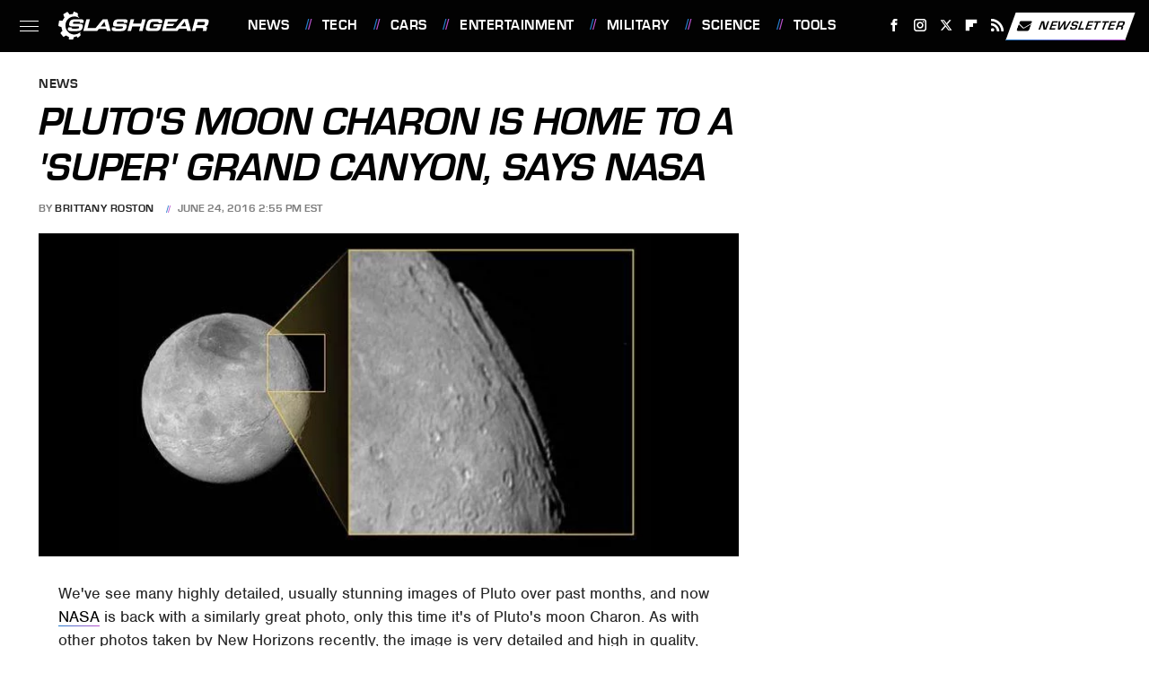

--- FILE ---
content_type: text/html;charset=UTF-8
request_url: https://www.slashgear.com/plutos-moon-charon-is-home-to-a-super-grand-canyon-says-nasa-24445816/
body_size: 16545
content:
<!DOCTYPE html>
<html xmlns="http://www.w3.org/1999/xhtml" lang="en-US">
<head>
            
        <!-- START email detection/removal script -->
        <script>
            !function(){"use strict";function e(e){const t=e.match(/((?=([a-z0-9._!#$%+^&*()[\]<>-]+))@[a-z0-9._-]+\.[a-z0-9._-]+)/gi);return t?t[0]:""}function t(t){return e(a(t.toLowerCase()))}function a(e){return e.replace(/\s/g,"")}async function n(e){const t={sha256Hash:"",sha1Hash:""};if(!("msCrypto"in window)&&"https:"===location.protocol&&"crypto"in window&&"TextEncoder"in window){const a=(new TextEncoder).encode(e),[n,c]=await Promise.all([s("SHA-256",a),s("SHA-1",a)]);t.sha256Hash=n,t.sha1Hash=c}return t}async function s(e,t){const a=await crypto.subtle.digest(e,t);return Array.from(new Uint8Array(a)).map(e=>("00"+e.toString(16)).slice(-2)).join("")}function c(e){let t=!0;return Object.keys(e).forEach(a=>{0===e[a].length&&(t=!1)}),t}function i(e,t,a){e.splice(t,1);const n="?"+e.join("&")+a.hash;history.replaceState(null,"",n)}var o={checkEmail:e,validateEmail:t,trimInput:a,hashEmail:n,hasHashes:c,removeEmailAndReplaceHistory:i,detectEmails:async function(){const e=new URL(window.location.href),a=Array.from(e.searchParams.entries()).map(e=>`=`);let s,o;const r=["adt_eih","sh_kit"];if(a.forEach((e,t)=>{const a=decodeURIComponent(e),[n,c]=a.split("=");if("adt_ei"===n&&(s={value:c,index:t,emsrc:"url"}),r.includes(n)){o={value:c,index:t,emsrc:"sh_kit"===n?"urlhck":"urlh"}}}),s)t(s.value)&&n(s.value).then(e=>{if(c(e)){const t={value:e,created:Date.now()};localStorage.setItem("adt_ei",JSON.stringify(t)),localStorage.setItem("adt_emsrc",s.emsrc)}});else if(o){const e={value:{sha256Hash:o.value,sha1Hash:""},created:Date.now()};localStorage.setItem("adt_ei",JSON.stringify(e)),localStorage.setItem("adt_emsrc",o.emsrc)}s&&i(a,s.index,e),o&&i(a,o.index,e)},cb:"adthrive"};const{detectEmails:r,cb:l}=o;r()}();
        </script>
        <!-- END email detection/removal script -->
        <!-- AdThrive Head Tag Manual -->
        <script data-no-optimize="1" data-cfasync="false">
            (function(w, d) {
                w.adthrive = w.adthrive || {};
                w.adthrive.cmd = w.
                    adthrive.cmd || [];
                w.adthrive.plugin = 'adthrive-ads-manual';
                w.adthrive.host = 'ads.adthrive.com';var s = d.createElement('script');
                s.async = true;
                s.referrerpolicy='no-referrer-when-downgrade';
                s.src = 'https://' + w.adthrive.host + '/sites/68432446d82f494ea735bf57/ads.min.js?referrer=' + w.encodeURIComponent(w.location.href) + '&cb=' + (Math.floor(Math.random() * 100) + 1);
                var n = d.getElementsByTagName('script')[0];
                n.parentNode.insertBefore(s, n);
            })(window, document);
        </script>
        <!-- End of AdThrive Head Tag -->            <link rel="preload" href="/wp-content/themes/unified/css/article.slashgear.min.css?design=3&v=1769008544" as="style"><link rel="preload" href="https://www.slashgear.com/img/gallery/plutos-moon-charon-is-home-to-a-super-grand-canyon-says-nasa/intro-import.jpg" as="image">
<link class="preloadFont" rel="preload" href="https://www.slashgear.com/font/eurostile-bold-oblique-webfont.woff2" as="font" crossorigin>
<link class="preloadFont" rel="preload" href="https://www.slashgear.com/font/eurostile-bold-webfont.woff2" as="font" crossorigin>
<link class="preloadFont" rel="preload" href="https://www.slashgear.com/font/nimbus-sans-regular.woff2" as="font" crossorigin>

        <link rel="stylesheet" type="text/css" href="/wp-content/themes/unified/css/article.slashgear.min.css?design=3&v=1769008544" />
        <meta http-equiv="Content-Type" content="text/html; charset=utf8" />
        <meta name="viewport" content="width=device-width, initial-scale=1.0">
        <meta http-equiv="Content-Security-Policy" content="block-all-mixed-content" />
        <meta http-equiv="X-UA-Compatible" content="IE=10" />
        
        
                <meta name="robots" content="max-image-preview:large">
        <meta name="thumbnail" content="https://www.slashgear.com/img/gallery/plutos-moon-charon-is-home-to-a-super-grand-canyon-says-nasa/intro-import.jpg">
        <title>Pluto's Moon Charon Is Home To A 'Super' Grand Canyon, Says NASA</title>
        <meta name='description' content="A university discovered that people eating in a restaurant and shopping in a supermarket were 10% more likely to choose healthy food while quiet music played." />
        <meta property="mrf:tags" content="Content Type:Legacy Article;Primary Category:News;Category:News;Headline Approver:Unknown;Trello Board:Legacy" />
        
                <meta property="og:site_name" content="SlashGear" />
        <meta property="og:title" content="Pluto's Moon Charon Is Home To A 'Super' Grand Canyon, Says NASA - SlashGear">
        <meta property="og:image" content="https://www.slashgear.com/img/gallery/plutos-moon-charon-is-home-to-a-super-grand-canyon-says-nasa/intro-import.jpg" />
        <meta property="og:description" content="A university discovered that people eating in a restaurant and shopping in a supermarket were 10% more likely to choose healthy food while quiet music played.">
        <meta property="og:type" content="article">
        <meta property="og:url" content="https://www.slashgear.com/plutos-moon-charon-is-home-to-a-super-grand-canyon-says-nasa-24445816/">
                <meta name="twitter:title" content="Pluto's Moon Charon Is Home To A 'Super' Grand Canyon, Says NASA - SlashGear">
        <meta name="twitter:description" content="A university discovered that people eating in a restaurant and shopping in a supermarket were 10% more likely to choose healthy food while quiet music played.">
        <meta name="twitter:site" content="@slashgear">
        <meta name="twitter:card" content="summary_large_image">
        <meta name="twitter:image" content="https://www.slashgear.com/img/gallery/plutos-moon-charon-is-home-to-a-super-grand-canyon-says-nasa/intro-import.jpg">
            <meta property="article:published_time" content="2016-06-24T18:55:05+00:00" />
    <meta property="article:modified_time" content="2016-06-24T18:55:05+00:00" />
    <meta property="article:author" content="Brittany Roston" />
        
        <link rel="shortcut icon" href="https://www.slashgear.com/img/slash-gear-favicon-448x448.png">
        <link rel="icon" href="https://www.slashgear.com/img/slash-gear-favicon-448x448.png">
        <link rel="canonical" href="https://www.slashgear.com/plutos-moon-charon-is-home-to-a-super-grand-canyon-says-nasa-24445816/"/>
        <link rel="alternate" type="application/rss+xml" title="News - SlashGear" href="https://www.slashgear.com/category/news/feed/" />

        
        <script type="application/ld+json">{"@context":"http:\/\/schema.org","@type":"Article","mainEntityOfPage":{"@type":"WebPage","@id":"https:\/\/www.slashgear.com\/plutos-moon-charon-is-home-to-a-super-grand-canyon-says-nasa-24445816\/","url":"https:\/\/www.slashgear.com\/plutos-moon-charon-is-home-to-a-super-grand-canyon-says-nasa-24445816\/","breadcrumb":{"@type":"BreadcrumbList","itemListElement":[{"@type":"ListItem","position":1,"item":{"@id":"https:\/\/www.slashgear.com\/category\/news\/","name":"News"}}]}},"isAccessibleForFree":true,"headline":"Pluto's Moon Charon Is Home To A 'Super' Grand Canyon, Says NASA","image":{"@type":"ImageObject","url":"https:\/\/www.slashgear.com\/img\/gallery\/plutos-moon-charon-is-home-to-a-super-grand-canyon-says-nasa\/intro-import.jpg","height":438,"width":780},"datePublished":"2016-06-24T18:55:05+00:00","dateModified":"2016-06-24T18:55:05+00:00","author":[{"@type":"Person","name":"Brittany Roston","description":"Brittany began writing about consumer technology during college, penning articles, features, and reviews for a number of private clients and publications, including Laptop Logic. She joined SlashGear in 2012 and DPReview in 2014, working as a news and features writer at both before transitioning to a senior editor role at SlashGear in 2016.","url":"https:\/\/www.slashgear.com\/author\/brittanyroston\/","knowsAbout":["3D","Software","Gaming"],"alumniOf":{"@type":"Organization","name":"University of Akron"}}],"publisher":{"@type":"Organization","address":{"@type":"PostalAddress","streetAddress":"11787 Lantern Road #201","addressLocality":"Fishers","addressRegion":"IN","postalCode":"46038","addressCountry":"US"},"contactPoint":{"@type":"ContactPoint","telephone":"(908) 514-8038","contactType":"customer support","email":"staff@slashgear.com"},"publishingPrinciples":"https:\/\/www.slashgear.com\/policies\/","@id":"https:\/\/www.slashgear.com\/","name":"SlashGear","url":"https:\/\/www.slashgear.com\/","logo":{"@type":"ImageObject","url":"https:\/\/www.slashgear.com\/img\/slashgear-meta-image-1280x720.png","caption":"SlashGear Logo"},"description":"The latest news and reviews in the world of tech, automotive, gaming, science, and entertainment - since 2005.","sameAs":["https:\/\/www.facebook.com\/SlashGear","https:\/\/www.instagram.com\/slashgear","https:\/\/twitter.com\/slashgear","https:\/\/flipboard.com\/@Slashgear","https:\/\/subscribe.slashgear.com\/newsletter"]},"description":"A university discovered that people eating in a restaurant and shopping in a supermarket were 10% more likely to choose healthy food while quiet music played."}</script>
                </head>
<body>
<div id="wrapper">
    <div class="page-wrap">
        <header id="header" class="">
            <div class="nav-drop">
                <div class="jcf-scrollable">
                    <div class="aside-holder">
                                    <nav id="aside-nav">
                <div class="nav-top">
                    <div class="logo">
                        <a href="/" class="logo-holder">
                            <img src="https://www.slashgear.com/img/SlashGear-Logo-RGB-White-SingleLine.svg" alt="SlashGear" width="187" height="39">
                        </a>
                        <a href="#" class="nav-opener close"></a>
                    </div>
                </div>
                
                <ul class="main-nav"><li class="navlink navlink-news"><a href="/category/news/">News</a></li><li class="navlink navlink-technology"><a href="/category/technology/">Tech</a><input type="checkbox" id="subnav-button-technology"><label for="subnav-button-technology"></label><ul class="main-nav"><li class="subnavlink navlink-smartphones"><a href="/category/smartphones/">Smartphones</a></li><li class="subnavlink navlink-computers-and-tablets"><a href="/category/computers-and-tablets/">Computers & Tablets</a></li><li class="subnavlink navlink-wearables"><a href="/category/wearables/">Wearables</a></li><li class="subnavlink navlink-accessories-and-peripherals"><a href="/category/accessories-and-peripherals/">Accessories & Peripherals</a></li><li class="subnavlink navlink-components"><a href="/category/components/">Components</a></li><li class="subnavlink navlink-drones"><a href="/category/drones/">Drones</a></li><li class="subnavlink navlink-cameras"><a href="/category/cameras/">Cameras</a></li><li class="subnavlink navlink-events"><a href="/category/events/">Events</a></li></ul></li><li class="navlink navlink-automotive"><a href="/category/automotive/">Cars</a><input type="checkbox" id="subnav-button-automotive"><label for="subnav-button-automotive"></label><ul class="main-nav"><li class="subnavlink navlink-electric-vehicles"><a href="/category/electric-vehicles/">Electric Vehicles</a></li><li class="subnavlink navlink-autonomous-driving"><a href="/category/autonomous-driving/">Autonomous Driving</a></li><li class="subnavlink navlink-concept-cars"><a href="/category/concept-cars/">Concept Cars</a></li><li class="subnavlink navlink-car-accessories"><a href="/category/car-accessories/">Car Accessories</a></li><li class="subnavlink navlink-motorcycles"><a href="/category/motorcycles/">Motorcycles</a></li><li class="subnavlink navlink-trucks"><a href="/category/trucks/">Trucks</a></li><li class="subnavlink navlink-suvs-and-crossovers"><a href="/category/suvs-and-crossovers/">SUVs & Crossovers</a></li><li class="subnavlink navlink-classic-cars"><a href="/category/classic-cars/">Classic Cars</a></li></ul></li><li class="navlink navlink-entertainment"><a href="/category/entertainment/">Entertainment</a><input type="checkbox" id="subnav-button-entertainment"><label for="subnav-button-entertainment"></label><ul class="main-nav"><li class="subnavlink navlink-tvs"><a href="/category/tvs/">TVs</a></li><li class="subnavlink navlink-audio"><a href="/category/audio/">Audio</a></li><li class="subnavlink navlink-streaming-devices"><a href="/category/streaming-devices/">Streaming Devices</a></li><li class="subnavlink navlink-internet"><a href="/category/internet/">Internet</a></li><li class="subnavlink navlink-gaming"><a href="/category/gaming/">Gaming</a></li></ul></li><li class="navlink navlink-military"><a href="/category/military/">Military</a><input type="checkbox" id="subnav-button-military"><label for="subnav-button-military"></label><ul class="main-nav"><li class="subnavlink navlink-aviation"><a href="/category/aviation/">Aviation</a></li><li class="subnavlink navlink-naval"><a href="/category/naval/">Naval</a></li><li class="subnavlink navlink-military-vehicles"><a href="/category/military-vehicles/">Vehicles</a></li></ul></li><li class="navlink navlink-science"><a href="/category/science/">Science</a><input type="checkbox" id="subnav-button-science"><label for="subnav-button-science"></label><ul class="main-nav"><li class="subnavlink navlink-space"><a href="/category/space/">Space</a></li><li class="subnavlink navlink-artificial-intelligence"><a href="/category/artificial-intelligence/">Artificial Intelligence</a></li></ul></li><li class="navlink navlink-tools"><a href="/category/tools/">Tools</a><input type="checkbox" id="subnav-button-tools"><label for="subnav-button-tools"></label><ul class="main-nav"><li class="subnavlink navlink-hand-tools"><a href="/category/hand-tools/">Hand Tools</a></li><li class="subnavlink navlink-power-tools"><a href="/category/power-tools/">Power Tools</a></li><li class="subnavlink navlink-tool-brands"><a href="/category/tool-brands/">Tool Brands</a></li></ul></li><li class="navlink navlink-reviews"><a href="/category/reviews/">Reviews</a></li><li class="navlink navlink-features"><a href="/category/features/">Features</a></li></ul>        <ul class="social-buttons">
            <li><a href="http://www.facebook.com/SlashGear" target="_blank" title="Facebook" aria-label="Facebook"><svg class="icon"><use xlink:href="#facebook"></use></svg></a></li><li><a href="https://www.instagram.com/slashgear" target="_blank" title="Instagram" aria-label="Instagram"><svg class="icon"><use xlink:href="#instagram"></use></svg></a></li><li><a href="https://twitter.com/slashgear" target="_blank" title="Twitter" aria-label="Twitter"><svg class="icon"><use xlink:href="#twitter"></use></svg></a></li><li><a href="https://flipboard.com/@Slashgear" target="_blank" title="Flipboard" aria-label="Flipboard"><svg class="icon"><use xlink:href="#flipboard"></use></svg></a></li><li><a href="/feed/" target="_blank" title="RSS" aria-label="RSS"><svg class="icon"><use xlink:href="#rss"></use></svg></a></li>
            
            <li class="menu-btn newsletter-btn"><a href="https://subscribe.slashgear.com/newsletter?utm_source=slashgear&utm_medium=side-nav" target="_blank" title="Newsletter" aria-label="Newsletter"><svg class="icon"><use xlink:href="#revue"></use></svg>Newsletter</a></li>
        </ul>            <ul class="info-links">
                <li class="info-link first-info-link"><a href="/about/">About</a></li>
                <li class="info-link"><a href="/policies/">Editorial Policies</a></li>
                <li class="info-link"><a href="/reviews-policy-guidelines/">Reviews Policy</a></li>
                <li class="info-link"><a href="/our-experts/">Our Experts</a></li>
                <li class="info-link"><a href="https://www.static.com/slashgear-privacy-policy" target="_blank">Privacy Policy</a></a>
                <li class="info-link"><a href="https://www.static.com/terms" target="_blank">Terms of Use</a></li>
            </ul>
            </nav>                        <div class="nav-bottom">
                            <span class="copyright-info">&copy; 2026                                <a href="https://www.static.com/" target="_blank">Static Media</a>. All Rights Reserved
                            </span>
                        </div>
                    </div>
                </div>
            </div>
            <div id="bg"></div>
         
            <div id="header-container">
                <div id="hamburger-holder">
                    <div class="hamburger nav-opener"></div>
                </div>

                    <div id="logo" class="top-nav-standard">
        <a href="/"><img src="https://www.slashgear.com/img/SlashGear-Logo-RGB-White-SingleLine.svg" alt="SlashGear" width="187" height="39"></a>
    </div>
                <div id="logo-icon" class="top-nav-scrolled">
                    <a href="/" >
                        <img src="https://www.slashgear.com/img/slashgear-icon-white.svg" alt="SlashGear" width="33" height="36">                    </a>
                </div>

                <div id="top-nav-title" class="top-nav-scrolled">Pluto's Moon Charon Is Home To A 'Super' Grand Canyon, Says NASA</div>

                            <div id="top-nav" class="top-nav-standard">
                <nav id="top-nav-holder">
                    
                    <a href="/category/news/" class="navlink-news">News</a>
<a href="/category/technology/" class="navlink-technology">Tech</a>
<a href="/category/automotive/" class="navlink-automotive">Cars</a>
<a href="/category/entertainment/" class="navlink-entertainment">Entertainment</a>
<a href="/category/military/" class="navlink-military">Military</a>
<a href="/category/science/" class="navlink-science">Science</a>
<a href="/category/tools/" class="navlink-tools">Tools</a>
<a href="/category/reviews/" class="navlink-reviews">Reviews</a>
<a href="/category/features/" class="navlink-features">Features</a>

                </nav>
            </div>                <svg width="0" height="0" class="hidden">
            <symbol version="1.1" xmlns="http://www.w3.org/2000/svg" viewBox="0 0 16 16" id="rss">
    <path d="M2.13 11.733c-1.175 0-2.13 0.958-2.13 2.126 0 1.174 0.955 2.122 2.13 2.122 1.179 0 2.133-0.948 2.133-2.122-0-1.168-0.954-2.126-2.133-2.126zM0.002 5.436v3.067c1.997 0 3.874 0.781 5.288 2.196 1.412 1.411 2.192 3.297 2.192 5.302h3.080c-0-5.825-4.739-10.564-10.56-10.564zM0.006 0v3.068c7.122 0 12.918 5.802 12.918 12.932h3.076c0-8.82-7.176-16-15.994-16z"></path>
</symbol>
        <symbol xmlns="http://www.w3.org/2000/svg" viewBox="0 0 512 512" id="twitter">
    <path d="M389.2 48h70.6L305.6 224.2 487 464H345L233.7 318.6 106.5 464H35.8L200.7 275.5 26.8 48H172.4L272.9 180.9 389.2 48zM364.4 421.8h39.1L151.1 88h-42L364.4 421.8z"></path>
</symbol>
        <symbol xmlns="http://www.w3.org/2000/svg" viewBox="0 0 32 32" id="facebook">
    <path d="M19 6h5V0h-5c-3.86 0-7 3.14-7 7v3H8v6h4v16h6V16h5l1-6h-6V7c0-.542.458-1 1-1z"></path>
</symbol>
        <symbol xmlns="http://www.w3.org/2000/svg" viewBox="0 0 14 14" id="flipboard">
    <path d="m 6.9999999,0.99982 5.9993001,0 0,1.99835 0,1.99357 -1.993367,0 -1.9980673,0 -0.014998,1.99357 -0.01,1.99835 -1.9980669,0.01 -1.9933674,0.0146 -0.014998,1.99835 -0.01,1.99357 -1.9834686,0 -1.9836686,0 0,-6.00006 0,-5.99994 5.9992001,0 z"></path>
</symbol>
        <symbol viewBox="0 0 24 24" xmlns="http://www.w3.org/2000/svg" id="instagram">
    <path d="M17.3183118,0.0772036939 C18.5358869,0.132773211 19.3775594,0.311686093 20.156489,0.614412318 C20.9357539,0.917263935 21.5259307,1.30117806 22.1124276,1.88767349 C22.6988355,2.47414659 23.0827129,3.06422396 23.3856819,3.84361655 C23.688357,4.62263666 23.8672302,5.46418415 23.9227984,6.68172489 C23.9916356,8.19170553 24,8.72394829 24,11.9999742 C24,15.2760524 23.9916355,15.808302 23.9227954,17.3182896 C23.8672306,18.5358038 23.6883589,19.3773584 23.3855877,20.1566258 C23.0826716,20.9358162 22.6987642,21.5259396 22.1124276,22.1122749 C21.5259871,22.6987804 20.9357958,23.0827198 20.1563742,23.3856323 C19.3772192,23.6883583 18.5357324,23.8672318 17.3183209,23.9227442 C15.8086874,23.9916325 15.2765626,24 12,24 C8.72343739,24 8.19131258,23.9916325 6.68172382,23.9227463 C5.46426077,23.8672314 4.62270711,23.6883498 3.84342369,23.3855738 C3.0641689,23.0827004 2.47399369,22.6987612 1.88762592,22.1123283 C1.30117312,21.525877 0.91721975,20.9357071 0.614318116,20.1563835 C0.311643016,19.3773633 0.132769821,18.5358159 0.0772038909,17.3183251 C0.0083529426,15.8092887 0,15.2774634 0,11.9999742 C0,8.7225328 0.00835296697,8.19071076 0.0772047368,6.68165632 C0.132769821,5.46418415 0.311643016,4.62263666 0.614362729,3.84350174 C0.91719061,3.06430165 1.30113536,2.4741608 1.88757245,1.88772514 C2.47399369,1.30123879 3.0641689,0.917299613 3.84345255,0.614414972 C4.62236201,0.311696581 5.46409415,0.132773979 6.68163888,0.0772035898 C8.19074867,0.00835221992 8.72252573,0 12,0 C15.2774788,0 15.8092594,0.00835235053 17.3183118,0.0772036939 Z M12,2.66666667 C8.75959504,2.66666667 8.26400713,2.67445049 6.80319929,2.74109814 C5.87614637,2.78341009 5.31952221,2.90172878 4.80947575,3.09995521 C4.37397765,3.26922052 4.09725505,3.44924273 3.77324172,3.77329203 C3.44916209,4.09737087 3.26913181,4.37408574 3.09996253,4.80937168 C2.90169965,5.31965737 2.78340891,5.87618164 2.74109927,6.80321713 C2.67445122,8.26397158 2.66666667,8.75960374 2.66666667,11.9999742 C2.66666667,15.2403924 2.67445121,15.7360281 2.74109842,17.1967643 C2.78340891,18.1238184 2.90169965,18.6803426 3.09990404,19.1904778 C3.26914133,19.6259017 3.44919889,19.9026659 3.77329519,20.2267614 C4.09725505,20.5507573 4.37397765,20.7307795 4.80932525,20.8999863 C5.31971515,21.0982887 5.87621193,21.2165784 6.80323907,21.2588497 C8.26460439,21.3255353 8.76051223,21.3333333 12,21.3333333 C15.2394878,21.3333333 15.7353956,21.3255353 17.1968056,21.2588476 C18.123775,21.216579 18.6802056,21.0982995 19.1905083,20.9000309 C19.6260288,20.7307713 19.9027426,20.5507596 20.2267583,20.226708 C20.5507492,19.9027179 20.7308046,19.6259456 20.9000375,19.1906283 C21.0983009,18.6803412 21.2165908,18.1238118 21.2588986,17.196779 C21.3255376,15.7350718 21.3333333,15.2390126 21.3333333,11.9999742 C21.3333333,8.76098665 21.3255376,8.26493375 21.2589016,6.80323567 C21.2165911,5.87618164 21.0983004,5.31965737 20.9001178,4.80957831 C20.7308131,4.37403932 20.550774,4.09729207 20.2267583,3.77324038 C19.9027658,3.44924868 19.6260264,3.26922777 19.1905015,3.09996643 C18.6803988,2.90171817 18.1238378,2.78341062 17.1967608,2.74109868 C15.7359966,2.67445057 15.2404012,2.66666667 12,2.66666667 Z M12,18.2222222 C8.56356156,18.2222222 5.77777778,15.4364384 5.77777778,12 C5.77777778,8.56356156 8.56356156,5.77777778 12,5.77777778 C15.4364384,5.77777778 18.2222222,8.56356156 18.2222222,12 C18.2222222,15.4364384 15.4364384,18.2222222 12,18.2222222 Z M12,15.5555556 C13.9636791,15.5555556 15.5555556,13.9636791 15.5555556,12 C15.5555556,10.0363209 13.9636791,8.44444444 12,8.44444444 C10.0363209,8.44444444 8.44444444,10.0363209 8.44444444,12 C8.44444444,13.9636791 10.0363209,15.5555556 12,15.5555556 Z M18.2222222,7.11111111 C17.4858426,7.11111111 16.8888889,6.51415744 16.8888889,5.77777778 C16.8888889,5.04139811 17.4858426,4.44444444 18.2222222,4.44444444 C18.9586019,4.44444444 19.5555556,5.04139811 19.5555556,5.77777778 C19.5555556,6.51415744 18.9586019,7.11111111 18.2222222,7.11111111 Z"/>
</symbol>
         <symbol xmlns="http://www.w3.org/2000/svg" viewBox="0 0 448 512" id="linkedin">
    <path d="M100.3 448H7.4V148.9h92.9zM53.8 108.1C24.1 108.1 0 83.5 0 53.8a53.8 53.8 0 0 1 107.6 0c0 29.7-24.1 54.3-53.8 54.3zM447.9 448h-92.7V302.4c0-34.7-.7-79.2-48.3-79.2-48.3 0-55.7 37.7-55.7 76.7V448h-92.8V148.9h89.1v40.8h1.3c12.4-23.5 42.7-48.3 87.9-48.3 94 0 111.3 61.9 111.3 142.3V448z"/>
</symbol>
        <symbol xmlns="http://www.w3.org/2000/svg" viewBox="0 0 240.1 113.49" id="muckrack">
    <path class="b" d="M223.2,73.59c11.2-7.6,16.8-20.3,16.9-33.3C240.1,20.39,226.8.09,199.4.09c-8.35-.1-18.27-.1-28.14-.07-9.86.02-19.66.07-27.76.07v113.4h29.6v-35h17l17.1,35h30.6l.8-5-18.7-33.4c2.5-.8,3.3-1.5,3.3-1.5ZM199,54.29h-25.8v-29.7h25.8c8.4,0,12.3,7.4,12.3,14.6s-4.1,15.1-12.3,15.1Z"/><polygon class="b" points="0 .14 10.9 .14 64.5 49.24 117.9 .14 129.3 .14 129.3 113.34 99.7 113.34 99.7 54.24 66.1 83.74 62.7 83.74 29.6 54.24 29.6 113.34 0 113.34 0 .14"/>
</symbol>
        <symbol xmlns="http://www.w3.org/2000/svg" viewBox="7 2 2 12" id="youtube">
    <path d="M15.841 4.8c0 0-0.156-1.103-0.637-1.587-0.609-0.637-1.291-0.641-1.603-0.678-2.237-0.163-5.597-0.163-5.597-0.163h-0.006c0 0-3.359 0-5.597 0.163-0.313 0.038-0.994 0.041-1.603 0.678-0.481 0.484-0.634 1.587-0.634 1.587s-0.159 1.294-0.159 2.591v1.213c0 1.294 0.159 2.591 0.159 2.591s0.156 1.103 0.634 1.588c0.609 0.637 1.409 0.616 1.766 0.684 1.281 0.122 5.441 0.159 5.441 0.159s3.363-0.006 5.6-0.166c0.313-0.037 0.994-0.041 1.603-0.678 0.481-0.484 0.637-1.588 0.637-1.588s0.159-1.294 0.159-2.591v-1.213c-0.003-1.294-0.162-2.591-0.162-2.591zM6.347 10.075v-4.497l4.322 2.256-4.322 2.241z"></path>
</symbol>
        <symbol xmlns="http://www.w3.org/2000/svg" viewBox="0 0 512 512" id="pinterest">
    <g>
    <path d="M220.646,338.475C207.223,408.825,190.842,476.269,142.3,511.5
            c-14.996-106.33,21.994-186.188,39.173-270.971c-29.293-49.292,3.518-148.498,65.285-124.059
            c76.001,30.066-65.809,183.279,29.38,202.417c99.405,19.974,139.989-172.476,78.359-235.054
            C265.434-6.539,95.253,81.775,116.175,211.161c5.09,31.626,37.765,41.22,13.062,84.884c-57.001-12.65-74.005-57.6-71.822-117.533
            c3.53-98.108,88.141-166.787,173.024-176.293c107.34-12.014,208.081,39.398,221.991,140.376
            c15.67,113.978-48.442,237.412-163.23,228.529C258.085,368.704,245.023,353.283,220.646,338.475z">
    </path>
    </g>
</symbol>
        <symbol xmlns="http://www.w3.org/2000/svg" viewBox="0 0 32 32" id="tiktok">
    <path d="M 22.472559,-3.8146973e-6 C 23.000559,4.5408962 25.535059,7.2481962 29.941559,7.5361962 v 5.1073998 c -2.5536,0.2496 -4.7905,-0.5856 -7.3922,-2.1601 v 9.5523 c 0,12.1348 -13.2292004,15.927 -18.5478004,7.2291 -3.4177,-5.597 -1.3248,-15.4181 9.6387004,-15.8117 v 5.3857 c -0.8352,0.1344 -1.728,0.3456 -2.5441,0.6241 -2.4384004,0.8256 -3.8209004,2.3712 -3.4369004,5.0977 0.7392,5.2226 10.3204004,6.7682 9.5235004,-3.4369 V 0.00959619 h 5.2898 z" />
</symbol>
        <symbol xmlns="http://www.w3.org/2000/svg" viewBox="0 0 32 32" id="twitch">
    <path d="M3 0l-3 5v23h8v4h4l4-4h5l9-9v-19h-27zM26 17l-5 5h-5l-4 4v-4h-6v-18h20v13z"></path><path d="M19 8h3v8h-3v-8z"></path><path d="M13 8h3v8h-3v-8z"></path>
</symbol>
        <symbol xmlns="http://www.w3.org/2000/svg" viewBox="0 0 512.016 512.016" id="snapchat" >
    <g>
        <g>
            <path d="M500.459,375.368c-64.521-10.633-93.918-75.887-97.058-83.294c-0.06-0.145-0.307-0.666-0.375-0.819
                c-3.234-6.571-4.036-11.904-2.347-15.838c3.388-8.013,17.741-12.553,26.931-15.462c2.586-0.836,5.009-1.604,6.938-2.372
                c18.586-7.339,27.913-16.717,27.716-27.895c-0.179-8.866-7.134-17.007-17.434-20.651c-3.55-1.485-7.774-2.295-11.887-2.295
                c-2.842,0-7.066,0.401-11.102,2.287c-7.868,3.678-14.865,5.658-20.156,5.888c-2.355-0.094-4.139-0.486-5.427-0.922
                c0.162-2.79,0.35-5.658,0.529-8.585l0.094-1.493c2.193-34.807,4.915-78.123-6.673-104.081
                c-34.27-76.834-106.999-82.807-128.478-82.807l-10.018,0.094c-21.436,0-94.029,5.965-128.265,82.756
                c-11.614,26.018-8.866,69.316-6.664,104.115c0.213,3.422,0.427,6.758,0.614,10.01c-1.468,0.503-3.584,0.947-6.46,0.947
                c-6.161,0-13.542-1.997-21.931-5.922c-12.126-5.683-34.295,1.911-37.291,17.647c-1.63,8.516,1.801,20.796,27.383,30.908
                c1.988,0.785,4.489,1.587,7.561,2.56c8.576,2.722,22.929,7.27,26.325,15.266c1.681,3.951,0.879,9.284-2.662,16.512
                c-1.263,2.944-31.65,72.124-98.765,83.174c-6.963,1.143-11.93,7.322-11.537,14.353c0.111,1.954,0.563,3.917,1.399,5.897
                c5.641,13.193,27.119,22.349,67.55,28.766c0.887,2.295,1.92,7.006,2.509,9.737c0.853,3.9,1.749,7.927,2.97,12.1
                c1.229,4.224,4.881,11.307,15.445,11.307c3.575,0,7.714-0.811,12.211-1.681c6.468-1.271,15.309-2.995,26.274-2.995
                c6.084,0,12.416,0.546,18.825,1.604c12.092,2.005,22.699,9.506,35.004,18.202c18.116,12.809,34.586,22.605,67.524,22.605
                c0.87,0,1.732-0.026,2.577-0.085c1.22,0.06,2.449,0.085,3.695,0.085c28.851,0,54.246-7.62,75.494-22.63
                c11.742-8.311,22.835-16.162,34.935-18.176c6.426-1.058,12.766-1.604,18.85-1.604c10.513,0,18.901,1.348,26.385,2.816
                c5.06,0.998,9.02,1.476,12.672,1.476c7.373,0,12.8-4.053,14.874-11.127c1.195-4.113,2.091-8.021,2.961-12.015
                c0.461-2.125,1.57-7.211,2.509-9.66c39.851-6.34,60.203-15.138,65.835-28.297c0.845-1.894,1.34-3.9,1.476-6.033
                C512.372,382.707,507.422,376.529,500.459,375.368z"/>
        </g>
    </g>
</symbol>
        <symbol xmlns="http://www.w3.org/2000/svg" viewBox="0 0 192 192" id="threads">
    <path d="M141.537 88.9883C140.71 88.5919 139.87 88.2104 139.019 87.8451C137.537 60.5382 122.616 44.905 97.5619 44.745C97.4484 44.7443 97.3355 44.7443 97.222 44.7443C82.2364 44.7443 69.7731 51.1409 62.102 62.7807L75.881 72.2328C81.6116 63.5383 90.6052 61.6848 97.2286 61.6848C97.3051 61.6848 97.3819 61.6848 97.4576 61.6855C105.707 61.7381 111.932 64.1366 115.961 68.814C118.893 72.2193 120.854 76.925 121.825 82.8638C114.511 81.6207 106.601 81.2385 98.145 81.7233C74.3247 83.0954 59.0111 96.9879 60.0396 116.292C60.5615 126.084 65.4397 134.508 73.775 140.011C80.8224 144.663 89.899 146.938 99.3323 146.423C111.79 145.74 121.563 140.987 128.381 132.296C133.559 125.696 136.834 117.143 138.28 106.366C144.217 109.949 148.617 114.664 151.047 120.332C155.179 129.967 155.42 145.8 142.501 158.708C131.182 170.016 117.576 174.908 97.0135 175.059C74.2042 174.89 56.9538 167.575 45.7381 153.317C35.2355 139.966 29.8077 120.682 29.6052 96C29.8077 71.3178 35.2355 52.0336 45.7381 38.6827C56.9538 24.4249 74.2039 17.11 97.0132 16.9405C119.988 17.1113 137.539 24.4614 149.184 38.788C154.894 45.8136 159.199 54.6488 162.037 64.9503L178.184 60.6422C174.744 47.9622 169.331 37.0357 161.965 27.974C147.036 9.60668 125.202 0.195148 97.0695 0H96.9569C68.8816 0.19447 47.2921 9.6418 32.7883 28.0793C19.8819 44.4864 13.2244 67.3157 13.0007 95.9325L13 96L13.0007 96.0675C13.2244 124.684 19.8819 147.514 32.7883 163.921C47.2921 182.358 68.8816 191.806 96.9569 192H97.0695C122.03 191.827 139.624 185.292 154.118 170.811C173.081 151.866 172.51 128.119 166.26 113.541C161.776 103.087 153.227 94.5962 141.537 88.9883ZM98.4405 129.507C88.0005 130.095 77.1544 125.409 76.6196 115.372C76.2232 107.93 81.9158 99.626 99.0812 98.6368C101.047 98.5234 102.976 98.468 104.871 98.468C111.106 98.468 116.939 99.0737 122.242 100.233C120.264 124.935 108.662 128.946 98.4405 129.507Z" />
</symbol>
        <symbol xmlns="http://www.w3.org/2000/svg" viewBox="0 0 512 512" id="bluesky">
    <path d="M111.8 62.2C170.2 105.9 233 194.7 256 242.4c23-47.6 85.8-136.4 144.2-180.2c42.1-31.6 110.3-56 110.3 21.8c0 15.5-8.9 130.5-14.1 149.2C478.2 298 412 314.6 353.1 304.5c102.9 17.5 129.1 75.5 72.5 133.5c-107.4 110.2-154.3-27.6-166.3-62.9l0 0c-1.7-4.9-2.6-7.8-3.3-7.8s-1.6 3-3.3 7.8l0 0c-12 35.3-59 173.1-166.3 62.9c-56.5-58-30.4-116 72.5-133.5C100 314.6 33.8 298 15.7 233.1C10.4 214.4 1.5 99.4 1.5 83.9c0-77.8 68.2-53.4 110.3-21.8z"/>
</symbol>
        <symbol xmlns="http://www.w3.org/2000/svg" viewBox="0 0 618 478" id="google">
    <path d="M617.84 456.59C617.82 467.86 608.68 477 597.41 477.02H20.43C9.16 477 0.02 467.86 0 456.59V20.43C0.02 9.16 9.16 0.02 20.43 0H597.41C608.68 0.02 617.82 9.16 617.84 20.43V456.59ZM516.79 342.6V302.74C516.79 301.26 515.59 300.06 514.11 300.06H335.02V345.46H514.11C515.61 345.44 516.82 344.2 516.79 342.7C516.79 342.67 516.79 342.64 516.79 342.6ZM544.02 256.35V216.31C544.04 214.83 542.86 213.61 541.38 213.59C541.37 213.59 541.35 213.59 541.34 213.59H335.02V258.99H541.34C542.79 259.02 543.99 257.86 544.02 256.41C544.02 256.36 544.02 256.32 544.02 256.27V256.36V256.35ZM516.79 170.1V129.88C516.79 128.4 515.59 127.2 514.11 127.2H335.02V172.6H514.11C515.56 172.58 516.74 171.42 516.79 169.97V170.11V170.1ZM180.59 218.08V258.93H239.6C234.74 283.9 212.77 302.01 180.59 302.01C144.24 300.72 115.81 270.2 117.11 233.84C118.34 199.3 146.05 171.59 180.59 170.36C196.12 170.1 211.13 175.97 222.35 186.7L253.49 155.6C233.78 137.06 207.65 126.88 180.59 127.18C120.42 127.18 71.64 175.96 71.64 236.13C71.64 296.3 120.42 345.08 180.59 345.08C240.76 345.08 285 300.82 285 238.49C284.96 231.59 284.39 224.69 283.27 217.88L180.59 218.06V218.08Z"/>
</symbol>
        <symbol id="website" viewBox="0 0 17 17" xmlns="http://www.w3.org/2000/svg">
    <path fill-rule="evenodd" clip-rule="evenodd" d="M1.91041 1.47245C3.56879 -0.185927 6.25755 -0.185927 7.91592 1.47245L10.9186 4.47521C12.577 6.13361 12.577 8.82231 10.9186 10.4807C10.5041 10.8954 9.83185 10.8954 9.41728 10.4807C9.00271 10.0661 9.00271 9.39389 9.41728 8.97932C10.2465 8.15019 10.2465 6.80573 9.41728 5.97659L6.41454 2.97383C5.58535 2.14465 4.24097 2.14465 3.41178 2.97383C2.58261 3.80302 2.58261 5.1474 3.41178 5.97659L4.16248 6.72728C4.57708 7.14185 4.57707 7.81407 4.16248 8.22864C3.74789 8.64321 3.07569 8.64321 2.6611 8.22864L1.91041 7.47796C0.252031 5.81959 0.252031 3.13083 1.91041 1.47245ZM7.91592 5.9766C8.33049 6.39116 8.33049 7.06339 7.91592 7.47796C7.08678 8.3072 7.08678 9.65155 7.91592 10.4807L10.9186 13.4835C11.7479 14.3127 13.0922 14.3127 13.9215 13.4835C14.7506 12.6543 14.7506 11.3099 13.9215 10.4807L13.1708 9.73C12.7561 9.31544 12.7561 8.64321 13.1708 8.22864C13.5854 7.81407 14.2575 7.81407 14.6722 8.22864L15.4228 8.97932C17.0812 10.6377 17.0812 13.3265 15.4228 14.9849C13.7645 16.6433 11.0757 16.6433 9.41728 14.9849L6.41455 11.9822C4.75618 10.3238 4.75618 7.63498 6.41455 5.9766C6.82912 5.562 7.50135 5.562 7.91592 5.9766Z"/>
</symbol>
            <symbol xmlns="http://www.w3.org/2000/svg" viewBox="0 0 512 512" id="revue">
        <path d="M48 64C21.5 64 0 85.5 0 112c0 15.1 7.1 29.3 19.2 38.4L236.8 313.6c11.4 8.5 27 8.5 38.4 0L492.8 150.4c12.1-9.1 19.2-23.3 19.2-38.4c0-26.5-21.5-48-48-48H48zM0 176V384c0 35.3 28.7 64 64 64H448c35.3 0 64-28.7 64-64V176L294.4 339.2c-22.8 17.1-54 17.1-76.8 0L0 176z"/>
    </symbol>
        
        
        
        <symbol xmlns="http://www.w3.org/2000/svg" viewBox="0 0 16 16" id="advertise">
            <g clip-path="url(#clip0_1911_5435)">
            <path fill-rule="evenodd" clip-rule="evenodd" d="M12 1.40497L2.26973 4.27073L0 2.34144V12.6558L2.26967 10.7271L3.84476 11.191V14.1933C3.84529 15.229 4.55813 16.067 5.43904 16.0676H9.23405C9.67247 16.0682 10.0745 15.8571 10.3609 15.5183C10.6488 15.1814 10.8284 14.709 10.8278 14.1932V13.2478L12 13.593V1.40497ZM5.09306 14.5997C5.00434 14.4935 4.95039 14.3537 4.94986 14.1932V11.5168L9.72281 12.9219V14.1932C9.72227 14.3537 9.66885 14.4935 9.5796 14.5997C9.48985 14.7047 9.37052 14.7676 9.23409 14.7676H5.4391C5.30214 14.7676 5.18281 14.7047 5.09306 14.5997Z" />
            <path d="M13 1.11045L17 -0.067627V15.0654L13 13.8875V1.11045Z" />
            </g>
            <defs>
            <clipPath id="clip0_1911_5435">
            <rect width="16" height="16" fill="white"/>
            </clipPath>
            </defs>
        </symbol>
    
</svg>                    <nav id="social-nav-holder" class="top-nav-standard">
        <ul class="social-buttons">
            <li><a href="http://www.facebook.com/SlashGear" target="_blank" title="Facebook" aria-label="Facebook"><svg class="icon"><use xlink:href="#facebook"></use></svg></a></li><li><a href="https://www.instagram.com/slashgear" target="_blank" title="Instagram" aria-label="Instagram"><svg class="icon"><use xlink:href="#instagram"></use></svg></a></li><li><a href="https://twitter.com/slashgear" target="_blank" title="Twitter" aria-label="Twitter"><svg class="icon"><use xlink:href="#twitter"></use></svg></a></li><li><a href="https://flipboard.com/@Slashgear" target="_blank" title="Flipboard" aria-label="Flipboard"><svg class="icon"><use xlink:href="#flipboard"></use></svg></a></li><li><a href="/feed/" target="_blank" title="RSS" aria-label="RSS"><svg class="icon"><use xlink:href="#rss"></use></svg></a></li>
            
            <li class="menu-btn newsletter-btn"><a href="https://subscribe.slashgear.com/newsletter?utm_source=slashgear&utm_medium=top-nav" target="_blank" title="Newsletter" aria-label="Newsletter"><svg class="icon"><use xlink:href="#revue"></use></svg>Newsletter</a></li>
        </ul>
    </nav>
                                <div id="top-nav-share" class="top-nav-scrolled"></div>
	                        </div>
            <div id="is-tablet"></div>
            <div id="is-mobile"></div>
        </header>
<main id="main" role="main" class="infinite legacy" data-post-type="articles">
    <div class="holder">
        <div id="content" class="article">
            

            <article class="news-post">
    
    
    <ul class="breadcrumbs"><li>
<a href="/category/news/">News</a> </li></ul>
                <div class="news-article">
                <h1 class="title-gallery" data-post-id="445816" id="title-gallery" data-author="Brittany Roston" data-category="news" data-content_type="Legacy Article" data-mod_date="2016-06-24" data-layout="Infinite" data-post_id="445816" data-pub_date="2016-06-24" data-day="Friday" data-dayhour="Friday-2PM" data-pubhour="2PM" data-num_slides="1" data-num_words="300" data-pitcher="Unknown" data-trello_board="Legacy" data-intent="Legacy" data-ideation="Legacy" data-importanttopic="False">Pluto's Moon Charon Is Home To A 'Super' Grand Canyon, Says NASA</h1>
            </div>

    
                <div class="news-article">
                
                                <div class="byline-container">
                    <div class="byline-text-wrap">
                        <span class="byline-by">By</span> <a href="/author/brittanyroston/" class="byline-author">Brittany Roston</a>
                        
                        <span class="byline-slash"></span>
                        <span class="byline-timestamp">
                            <time datetime="2016-06-24T18:55:05+00:00">June 24, 2016 2:55 pm EST</time></span>
                        
                    </div>
                    
                </div>
                                <div class="slide-key image-holder gallery-image-holder credit-image-wrap lead-image-holder" data-post-url="https://www.slashgear.com/plutos-moon-charon-is-home-to-a-super-grand-canyon-says-nasa-24445816/" data-post-title="Pluto's moon Charon is home to a 'super' Grand Canyon, says NASA" data-slide-num="0" data-post-id="445816">
                         
                                             <picture id="p8f1b58c94ab3d9c95e52b00ab52d4041">
                                                    <source media="(min-width: 429px)" srcset="https://www.slashgear.com/img/gallery/plutos-moon-charon-is-home-to-a-super-grand-canyon-says-nasa/intro-import.webp" type="image/webp">
                            <source media="(max-width: 428px)" srcset="https://www.slashgear.com/img/gallery/plutos-moon-charon-is-home-to-a-super-grand-canyon-says-nasa/intro-import.sm.webp" type="image/webp">
                        <img class="gallery-image " src="https://www.slashgear.com/img/gallery/plutos-moon-charon-is-home-to-a-super-grand-canyon-says-nasa/intro-import.jpg" data-slide-url="https://www.slashgear.com/plutos-moon-charon-is-home-to-a-super-grand-canyon-says-nasa-24445816/" data-post-id="445816" data-slide-num="0" data-slide-title="Pluto's moon Charon is home to a 'super' Grand Canyon, says NASA: " width="780" height="438" alt="">
                    </source></source></picture>
                                    <style>
                    #p8f1b58c94ab3d9c95e52b00ab52d4041, #p8f1b58c94ab3d9c95e52b00ab52d4041 img {
                        min-height: 177px;
                        height: auto !important;
                        display: block;
                        aspect-ratio: revert;
                    }
                    .legacy .recipe-card-image, .legacy .recipe-card-image img {
                        aspect-ratio: revert;
                    }
                    @media (min-width: 780px ) {
                        #p8f1b58c94ab3d9c95e52b00ab52d4041, #p8f1b58c94ab3d9c95e52b00ab52d4041 img {
                            min-height: 354px;
                            display: block;
                        }
                    }
                </style>
                    </div>
				            <div class="columns-holder ">
                
                
                <p>We've see many highly detailed, usually stunning images of Pluto over past months, and now <a href="https://www.slashgear.com/tags/nasa/" target="_blank">NASA</a> is back with a similarly great photo, only this time it's of Pluto's moon Charon. As with other photos taken by New Horizons recently, the image is very detailed and high in quality, and in it we see a massive ridge etched into the moon — one so big it appears a piece of the celestial body is about to chip free.</p>
<p>NASA has dubbed this massive ridge a "Super Grand Canyon," one that is much longer and deeper than the Grand Canyon we marvel at on Earth. The photo you see above was taken by the New Horizons spacecraft just a handful of hours before it reached its closest point to the moon; the image was snapped on July 14, 2015.</p>
<p>The space agency has informally named the Super Grand Canyon the "Argo Chasma." It is located on the moon's eastern limb, says NASA, and it measures about 185 miles long in the photo. The entire canyon system, though, including the parts that aren't visible in the photo, span about 430 miles, nearly double the length of Earth's Grand Canyon.</p>
<p>NASA doesn't know exactly how deep the canyon system is, though it has estimated the depth could go as far down as 5.5 miles, something it bases on other images taken of Charon. The canyon also seemingly has sheer cliffs reaching several miles in height, which if this turns out to be true, will pit it against Uranus moon Miranda's Verona Rupes, which currently holds the record of tallest known cliff in the entire solar system.</p>
<p>SOURCE: <a href="http://www.nasa.gov/feature/a-super-grand-canyon-on-pluto-s-moon-charon" target="_blank">NASA</a></p>

            </div>
            </div>

    
</article>                        
            <div class="under-art" data-post-url="https://www.slashgear.com/plutos-moon-charon-is-home-to-a-super-grand-canyon-says-nasa-24445816/" data-post-title="Pluto's Moon Charon Is Home To A 'Super' Grand Canyon, Says NASA"> 
                <h2 class="section-header">Recommended</h2>
                <input type="hidden" class="next-article-url" value="/2080004/rv-passenger-banned-activities-while-driving/"/>
                                <div class="zergnet-widget" id="zergnet-widget-89952" data-lazyload="2000" data-no-snippet>
                    <div class="loading-more">
    <svg xmlns="http://www.w3.org/2000/svg" viewBox="0 0 100 100" preserveAspectRatio="xMidYMid" width="60" height="60" style="shape-rendering: auto; display: block; background: transparent;" xmlns:xlink="http://www.w3.org/1999/xlink"><g><g transform="translate(50 50)">
    <g>
    <animateTransform repeatCount="indefinite" dur="0.2s" keyTimes="0;1" values="0;60" type="rotate" attributeName="transform"></animateTransform><path fill="#bb52cd" d="M28.284271247461902 -10 L38.2842712474619 -10 L38.2842712474619 10 L28.284271247461902 10 A30 30 0 0 1 22.80238966157534 19.49489742783178 L22.80238966157534 19.49489742783178 L27.80238966157534 28.155151465676166 L10.481881585886565 38.15515146567617 L5.481881585886565 29.49489742783178 A30 30 0 0 1 -5.481881585886561 29.49489742783178 L-5.481881585886561 29.49489742783178 L-10.481881585886558 38.15515146567617 L-27.802389661575326 28.155151465676177 L-22.80238966157533 19.494897427831788 A30 30 0 0 1 -28.284271247461902 10 L-28.284271247461902 10 L-38.2842712474619 10.000000000000002 L-38.2842712474619 -9.999999999999991 L-28.284271247461906 -9.999999999999993 A30 30 0 0 1 -22.802389661575344 -19.494897427831773 L-22.802389661575344 -19.494897427831773 L-27.802389661575347 -28.155151465676155 L-10.481881585886585 -38.15515146567616 L-5.4818815858865815 -29.494897427831777 A30 30 0 0 1 5.481881585886544 -29.494897427831784 L5.481881585886544 -29.494897427831784 L10.481881585886537 -38.15515146567618 L27.80238966157531 -28.15515146567619 L22.80238966157532 -19.494897427831802 A30 30 0 0 1 28.284271247461902 -10.000000000000004 M0 -12A12 12 0 1 0 0 12 A12 12 0 1 0 0 -12"></path></g></g><g></g></g><!-- [ldio] generated by https://loading.io --></svg>
</div>
                </div>
        	</div>
                            <script language="javascript" type="text/javascript">
                    setTimeout(function() {
                        var n = document.getElementById("#zergnet-widget-89952");
                        var h = false;
                        if ( n ) {
                            h = n.innerHTML;
                        }
                        if ( h ) {
                            return false;
                        }
                        var zergnet = document.createElement('script');
                        zergnet.type = 'text/javascript'; zergnet.async = true;
                        zergnet.src = '//www.zergnet.com/zerg.js?v=1&id=89952';
                        var znscr = document.getElementsByTagName('script')[0];
                        znscr.parentNode.insertBefore(zergnet, znscr);
                    }, 3500);
                </script>
                           <div id="div-ad-1x1a" class="google-ad-placeholder clear placeholder placeholder-1-1" data-ad-height="any" data-ad-width="any" data-ad-pos="1x1"></div>

        </div>
    </div>
    <div class="sidebar-container">
                <div id="floatingAd">
                    </div>
    </div>
    </main>

</div>
</div>

            
                        <script async src="https://www.googletagmanager.com/gtag/js?id=G-BNR64XSB1G"></script>
    <script>
        window.LooperConfig = window.LooperConfig || {};
        window.dataLayer = window.dataLayer || [];
        function gtag(){dataLayer.push(arguments);} 
        gtag('js', new Date());
        window.LooperConfig.ga4tag = "G-BNR64XSB1G";
        window.LooperConfig.ga4data = {"author":"Brittany Roston","category":"news","content_type":"Legacy Article","mod_date":"2016-06-24","layout":"Infinite","post_id":"445816","pub_date":"2016-06-24","day":"Friday","dayhour":"Friday-2PM","pubhour":"2PM","num_slides":1,"num_words":300,"pitcher":"Unknown","trello_board":"Legacy","intent":"Legacy","ideation":"Legacy","importantTopic":"False"};
        window.LooperConfig.categories = ["News"];
        window.LooperReady = function(){
            if ( typeof( window.LooperReadyInside ) !== 'undefined' ) {
                window.LooperReadyInside();
            }
            LooperConfig.params = false;
            try {
                LooperConfig.params = (new URL(document.location)).searchParams;
            } catch( e ) {
                //do nothing
            }
            
            var widgets = document.querySelectorAll(".zergnet-widget");
            var hasWidget = false;
            for ( i = 0; i < widgets.length; i++ ) {
                if ( !hasWidget && LoopGalObj.isVisible(widgets[i]) ) {
                    hasWidget = true;
                }
            }
            if (!hasWidget) {
                LooperConfig['ga4data']["ad_block"] = true;
            } else {
                LooperConfig['ga4data']["ad_block"] = false;
            }

            var validZSource = {"newsletter":"newsletter","flipboard":"flipboard","smartnews":"smartnews","smartnews_sponsored":"smartnews_sponsored","msnsyndicated":"msnsyndicated","newsbreakapp":"newsbreakapp","topbuzz":"topbuzz","zinf_abtest":"zinf_abtest","nexthighlights":"nexthighlights","fb":"fb","fb_ios":"fb_ios","fb_android":"fb_android","gemini":"gemini","facebook_organic":"facebook_organic","gdiscover_sponsored":"gdiscover_sponsored","googlenewsapp":"googlenewsapp","snapchat":"snapchat","dt_app":"dt_app","youtube":"youtube","opera":"opera","aol":"aol"};

            if (window.location.href.indexOf("zsource") !== -1) {
                var vars = {};
                var parts = window.location.href.replace(/[?&]+([^=&]+)=([^&]*)/gi, function (m, key, value) {
                    vars[key] = value.toLowerCase();
                });
                if (typeof( vars['zsource'] !== "undefined") && typeof( validZSource[vars['zsource']] ) !== "undefined") {
                    LooperConfig['zsource'] = validZSource[vars['zsource']];
                    document.cookie = "zsource=" + LooperConfig['zsource'] + "; path=/; max-age=600";
                }
            } else if (document.cookie.indexOf("zsource") !== -1) {
                var cookieval = document.cookie;
                var zsource = "";
                if (cookieval) {
                    var arr = cookieval.split(";");
                    if (arr.length) {
                        for (var i = 0; i < arr.length; i++) {
                            var keyval = arr[i].split("=");
                            if (keyval.length && keyval[0].indexOf("zsource") !== -1) {
                                zsource = keyval[1].trim();
                            }
                        }
                    }
                }
                if (typeof( validZSource[zsource] !== "undefined" )) {
                    LooperConfig['zsource'] = validZSource[zsource];
                }
            }

            if (typeof( LooperConfig['zsource'] ) !== "undefined") {
                LooperConfig['ga4data']["zsource"] = LooperConfig['zsource'];
            }

            // ga4 first view setup
            LooperConfig['ga4data']["first_view"] = false;
            var ga4CookieName = '_ga_BNR64XSB1G' ;

            let decodedCookie = decodeURIComponent(document.cookie);
            let decodedCookieArray = decodedCookie.split(';').map((d) => d.trim()).filter((d) => d.substring(0, ga4CookieName.length) === ga4CookieName);
            var isGa4CookiePresent =  decodedCookieArray.length > 0;
            if(!isGa4CookiePresent) {
                LooperConfig['ga4data']["first_view"] = true;
            }
            LooperConfig['ga4data']['send_page_view'] = false;
            
            LooperConfig['ga4data']['view_type'] = Looper.viewType;
            LooperConfig['ga4data']['last_id'] = Looper.lastID;
            LooperConfig['ga4data']['last_url'] = Looper.lastURL;
            LooperConfig['ga4data']['infinite_position'] = 0;
            
            gtag("config", LooperConfig.ga4tag, LooperConfig.ga4data);
            gtag("event", "page_view");
        };
    </script>
                <script type="text/javascript" src="/wp-content/themes/unified/js/loopgal.min.js?v=1763058001"></script>
        <script>
        (function(){
                    var config = {};
        config['v3UI'] = true;
config['allowTrailingID'] = true;

            window.LoopGalObj = new LoopGal( config );
                    window.Looper = new LoopEs();
        if ( typeof( LooperReady ) !== "undefined" ){
            LooperReady();
        }
        })();
        </script>
        <script type="text/javascript" async src="https://btloader.com/tag?o=5698917485248512&upapi=true&domain=slashgear.com"></script>

<script>!function(){"use strict";var e;e=document,function(){var t,n;function r(){var t=e.createElement("script");t.src="https://cafemedia-com.videoplayerhub.com/galleryplayer.js",e.head.appendChild(t)}function a(){var t=e.cookie.match("(^|[^;]+)\s*__adblocker\s*=\s*([^;]+)");return t&&t.pop()}function c(){clearInterval(n)}return{init:function(){var e;"true"===(t=a())?r():(e=0,n=setInterval((function(){100!==e&&"false" !== t || c(), "true" === t && (r(), c()), t = a(), e++}), 50))}}}().init()}();
</script>
        
        <script>
    (function(){
        !function(){"use strict";function e(e){var t=!(arguments.length>1&&void 0!==arguments[1])||arguments[1],c=document.createElement("script");c.src=e,t?c.type="module":(c.async=!0,c.type="text/javascript",c.setAttribute("nomodule",""));var n=document.getElementsByTagName("script")[0];n.parentNode.insertBefore(c,n)}!function(t,c){!function(t,c,n){var a,o,r;n.accountId=c,null!==(a=t.marfeel)&&void 0!==a||(t.marfeel={}),null!==(o=(r=t.marfeel).cmd)&&void 0!==o||(r.cmd=[]),t.marfeel.config=n;var i="https://sdk.mrf.io/statics";e("".concat(i,"/marfeel-sdk.js?id=").concat(c),!0),e("".concat(i,"/marfeel-sdk.es5.js?id=").concat(c),!1)}(t,c,arguments.length>2&&void 0!==arguments[2]?arguments[2]:{})}(window,3544,{} /*config*/)}();
     })();
</script>
        
        
    <script async id="ebx" src="https://applets.ebxcdn.com/ebx.js"></script>

            <script>
    window.LooperConfig = window.LooperConfig || {};
    window.LooperConfig.clip = {"readmore":{"text":"Read More: "},"followus":{"text":"Follow Us: ","enabled":0},"visitus":{"text":"Visit Us At: ","enabled":0}};
    
</script>
</body>
</html>

--- FILE ---
content_type: text/plain; charset=utf-8
request_url: https://ads.adthrive.com/http-api/cv2
body_size: 3369
content:
{"om":["00xbjwwl","0929nj63","0g8i9uvz","0iyi1awv","0l4211251bbpm","0sm4lr19","0v9iqcb6","0y0basn0","1","10011/1013e764d636cb30c882620822ac5139","10011/168b08762f91180e1df5cf476e12f4b7","10011/e74e28403778da6aabd5867faa366aee","10310289136970_593674671","10310289136970_594352012","10ua7afe","11142692","11509227","11896988","12010080","12010084","12010088","12168663","12171164","12171239","12176509","12181287","124848_8","12850755","1610326628","1610326728","17_23391215","17_24767222","17_24767257","1891/84814","1ktgrre1","1qycnxb6","1szmtd70","2132:44129096","2132:46036511","2132:46038615","2132:46038653","2132:46039087","2132:46039513","2179:587972454577294590","2249:553779915","2249:614128746","2249:650662457","2249:651403773","2249:674673753","2249:691910064","2307:0gpaphas","2307:1h7yhpl7","2307:4jvxy62x","2307:6mrds7pc","2307:6q6gnywp","2307:7cmeqmw8","2307:7uqs49qv","2307:9ckgjh5j","2307:b5idbd4d","2307:f3tdw9f3","2307:fqeh4hao","2307:g1cx0n31","2307:gtdy3hrw","2307:h7fq12y2","2307:hswgcqif","2307:ixnblmho","2307:o4v8lu9d","2307:plth4l1a","2307:r6vl3f1t","2307:revf1erj","2307:s4s41bit","2307:u30fsj32","2307:u4atmpu4","2307:v958nz4c","2307:x7xpgcfc","2307:z2zvrgyz","23618421","2409_15064_70_85808988","2409_25495_176_CR52092920","2409_25495_176_CR52092921","2409_25495_176_CR52092922","2409_25495_176_CR52092923","2409_25495_176_CR52092954","2409_25495_176_CR52092956","2409_25495_176_CR52092957","2409_25495_176_CR52150651","2409_25495_176_CR52153848","2409_25495_176_CR52153849","2409_25495_176_CR52178316","2409_25495_176_CR52178317","2409_25495_176_CR52186411","2409_25495_176_CR52188001","248492122","25048620","25_53v6aquw","25_8b5u826e","25_cfnass1q","25_m4xt6ckm","25_sqmqxvaf","25_utberk8n","25_ztlksnbe","25_zwzjgvpw","262808","2676:86434107","2676:86739499","2676:86739509","2676:86739704","2715_9888_505171","2760:176_CR52150651","2760:176_CR52153849","2760:176_CR52175339","2760:176_CR52186411","29414696","2gglwanz","2jjp1phz","308_125203_19","32447008","33347569","33419345","33604310","33605181","33605623","33637455","34182009","34552895","3490:CR52092921","3490:CR52175339","3490:CR52178316","3490:CR52223710","3658_136236_hn3eanl8","3658_15078_87gc0tji","3658_15078_fqeh4hao","3658_15078_revf1erj","3658_15106_u4atmpu4","3658_203382_z2zvrgyz","3658_22070_t3wa7f3z","3658_87799_kbu6vdml","3658_93957_T26479487","37qyxakf","381513943572","38495746","3858:9425232","3LMBEkP-wis","3v2n6fcp","409_225987","409_225988","409_225990","409_227223","409_230727","44023623","485027845327","48u8qn4k","4n9mre1i","52787751","53v6aquw","54779847","54779856","54779873","5504:203526","5504:203618","5510:cymho2zs","5510:r6vl3f1t","5510:u4atmpu4","5510:ycxmeyu6","553781814","557_409_216606","557_409_216616","557_409_220343","557_409_220344","557_409_220364","557_409_223589","558_93_u4atmpu4","56341213","56740583","5826547751","58740487","59751578","5ouks9lh","5s8wi8hf","60618611","60638194","609577512","61085224","61161756","61210719","618576351","618876699","61900406","619089559","61916211","61916225","61916229","61926845","61932920","61932925","61932933","6205231","620646535425","620646535431","6226508011","6226527055","62667320","627301267","627309156","628015148","628223277","628444259","628444349","628444433","628444439","628456310","628456382","628456391","628622172","628622178","628622241","628622244","628622247","628622250","628683371","628687043","628687157","628687460","628687463","628803013","628841673","629007394","629009180","629167998","629168001","629168010","629171202","62978887","63038032","63092381","6329020","6431n1h4","651637461","680_99480_700109393","690_99485_1610326728","697877001","697893306","6ejtrnf9","6tj9m7jw","6zt4aowl","700109389","700109399","701151284","702397981","702423494","704889081","704967167","705115233","705115442","705115523","705127202","706320056","7255_121665_axon-35","7354_138543_85445206","7354_138543_85809013","74243_74_18364062","74243_74_18364134","74wv3qdx","76mreekc","793266622530","794381263876","7969_149355_44764946","7cmeqmw8","7ituowqj","7sf7w6kh","80207597","80207655","8152859","8152878","8152879","8160967","8193078","8341_230731_579199547309811353","86434487","86991452","8b5u826e","8oadj1fy","8orkh93v","9057/211d1f0fa71d1a58cabee51f2180e38f","9057/37a3ff30354283181bfb9fb2ec2f8f75","9425232","9i2ttdsc","9krcxphu","LotYqaq9D44","MOs7_xgv7TY","a24l6iop","a3ts2hcp","a7wye4jw","af9kspoi","b90cwbcd","bbmp7y9z","bc5edztw","bpecuyjx","c1hsjx06","c7z0h277","cr-2azmi2ttuatj","cr-2azmi2ttubwe","cr-9hxzbqc08jrgv2","cr-aav22g0uubwj","cr-aawz3i4uubwj","cr-dftw1fzqv7uiu","cr-dftw1fzqv7vjv","cr-ghun4f53u9vd","cymho2zs","dsugp5th","dt8ncuzh","dxfpbb3p","eal0nev6","ey8vsnzk","f3h9fqou","f3tdw9f3","f5jxtba9","f8e4ig0n","fpbj0p83","fq298eh4hao","fqeh4hao","fqsh3oko","g1cx0n31","g29thswx","g749lgab","gQTLVXipzA0","gcpna41o","gn3plkq1","hffavbt7","hfqgqvcv","hu52wf5i","i90isgt0","icajkkn0","iiu0wq3s","ix298nblmho","ixnblmho","jlqm3ol6","jnerlu0d","jrfer6hn","k0csqwfi","kgqovbkw","kk5768bd","kx5rgl0a","l2pqjr4b","l2s786m6","lc1wx7d6","lxlnailk","mhk98j8a","n3egwnq7","n8w0plts","nnkhm999","nr5arrhc","o2s05iig","ooo6jtia","p0z6d8nt","p3lqbugu","pagvt0pd","pi9dvb89","pkydekxi","pl298th4l1a","plth4l1a","pm9dmfkk","qg57485n","qt09ii59","quk7w53j","r6vl3f1t","revf1erj","riaslz7g","rnvjtx7r","rrlikvt1","s4s41bit","ss79p4da","ssnofwh5","t79r9pdb","ti0s3bz3","u2x4z0j8","u30fsj32","u3298i8n6ef","u4atmpu4","u8px4ucu","uuw0t8q6","v8v6h2i5","vdcb5d4i","vdpy7l2e","w29yu4s2","w31aqin2","wfxqcwx7","wvuhrb6o","x8ej2sbt","xcz964hp","xdaezn6y","xldvfdsg","xncaqh7c","y141rtv6","y96tvrmt","yck56l4i","yi6qlg3p","z2zvrgyz","zep75yl2","zfexqyi5","zi45n5ey","ziox91q0","7979132","7979135"],"pmp":[],"adomains":["123notices.com","1md.org","about.bugmd.com","acelauncher.com","adameve.com","akusoli.com","allyspin.com","askanexpertonline.com","atomapplications.com","bassbet.com","betsson.gr","biz-zone.co","bizreach.jp","braverx.com","bubbleroom.se","bugmd.com","buydrcleanspray.com","byrna.com","capitaloneshopping.com","clarifion.com","combatironapparel.com","controlcase.com","convertwithwave.com","cotosen.com","countingmypennies.com","cratedb.com","croisieurope.be","cs.money","dallasnews.com","definition.org","derila-ergo.com","dhgate.com","dhs.gov","displate.com","easyprint.app","easyrecipefinder.co","fabpop.net","familynow.club","fla-keys.com","folkaly.com","g123.jp","gameswaka.com","getbugmd.com","getconsumerchoice.com","getcubbie.com","gowavebrowser.co","gowdr.com","gransino.com","grosvenorcasinos.com","guard.io","hero-wars.com","holts.com","instantbuzz.net","itsmanual.com","jackpotcitycasino.com","justanswer.com","justanswer.es","la-date.com","lightinthebox.com","liverrenew.com","local.com","lovehoney.com","lulutox.com","lymphsystemsupport.com","manualsdirectory.org","meccabingo.com","medimops.de","mensdrivingforce.com","millioner.com","miniretornaveis.com","mobiplus.me","myiq.com","national-lottery.co.uk","naturalhealthreports.net","nbliver360.com","nikke-global.com","nordicspirit.co.uk","nuubu.com","onlinemanualspdf.co","original-play.com","outliermodel.com","paperela.com","paradisestays.site","parasiterelief.com","peta.org","photoshelter.com","plannedparenthood.org","playvod-za.com","printeasilyapp.com","printwithwave.com","profitor.com","quicklearnx.com","quickrecipehub.com","rakuten-sec.co.jp","rangeusa.com","refinancegold.com","robocat.com","royalcaribbean.com","saba.com.mx","shift.com","simple.life","spinbara.com","systeme.io","taboola.com","tackenberg.de","temu.com","tenfactorialrocks.com","theoceanac.com","topaipick.com","totaladblock.com","usconcealedcarry.com","vagisil.com","vegashero.com","vegogarden.com","veryfast.io","viewmanuals.com","viewrecipe.net","votervoice.net","vuse.com","wavebrowser.co","wavebrowserpro.com","weareplannedparenthood.org","xiaflex.com","yourchamilia.com"]}